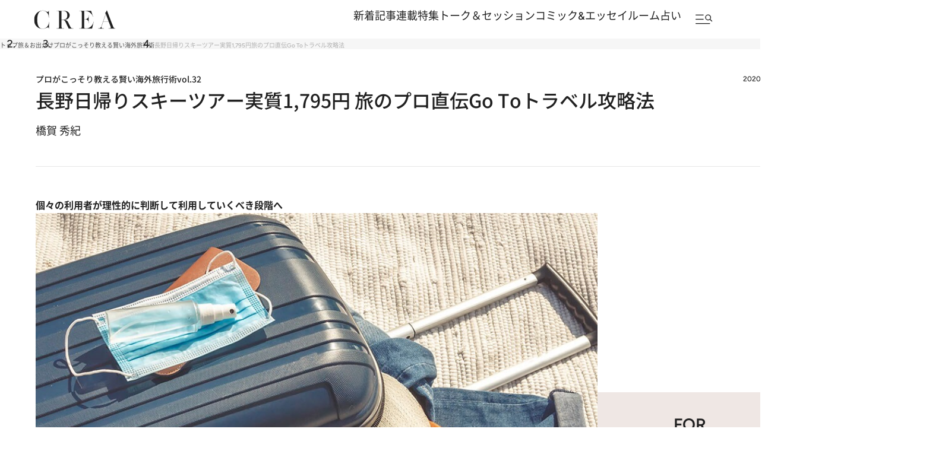

--- FILE ---
content_type: text/html; charset=utf-8
request_url: https://www.google.com/recaptcha/api2/aframe
body_size: 181
content:
<!DOCTYPE HTML><html><head><meta http-equiv="content-type" content="text/html; charset=UTF-8"></head><body><script nonce="7CIxg2gwNz1bCeUlJxzt0A">/** Anti-fraud and anti-abuse applications only. See google.com/recaptcha */ try{var clients={'sodar':'https://pagead2.googlesyndication.com/pagead/sodar?'};window.addEventListener("message",function(a){try{if(a.source===window.parent){var b=JSON.parse(a.data);var c=clients[b['id']];if(c){var d=document.createElement('img');d.src=c+b['params']+'&rc='+(localStorage.getItem("rc::a")?sessionStorage.getItem("rc::b"):"");window.document.body.appendChild(d);sessionStorage.setItem("rc::e",parseInt(sessionStorage.getItem("rc::e")||0)+1);localStorage.setItem("rc::h",'1769444569450');}}}catch(b){}});window.parent.postMessage("_grecaptcha_ready", "*");}catch(b){}</script></body></html>

--- FILE ---
content_type: application/javascript
request_url: https://crea.bunshun.jp/op/analytics.js?domain=bunshun.jp
body_size: -69
content:
var ISMLIB=ISMLIB||{};ISMLIB.ismuc='94f81ccf-bc52-4893-8f05-54f2844ecd76'


--- FILE ---
content_type: application/javascript; charset=utf-8
request_url: https://fundingchoicesmessages.google.com/f/AGSKWxV0_YUs01am8sV_qgFv5smBgIR86QbWZAMeBgMXt93G1kc69XHZjeHnS2PeMIeLL1IJogAFyQTFJSAyQmsrOq--UZj_szm3thyNE6TIp7SWUnW5Ho__f2bDCdIMbTNT5GAy2rrlDXZ422ZhqqlolWJh2FYPzsK7U8j58YuycT2IecGuhnqU4XGzeGjr/_/adloader./smartlinks.epl?/rtb/worker.php?/adsky._googlead.
body_size: -1288
content:
window['e0590ae7-0b0a-40cd-a692-495e012ccced'] = true;